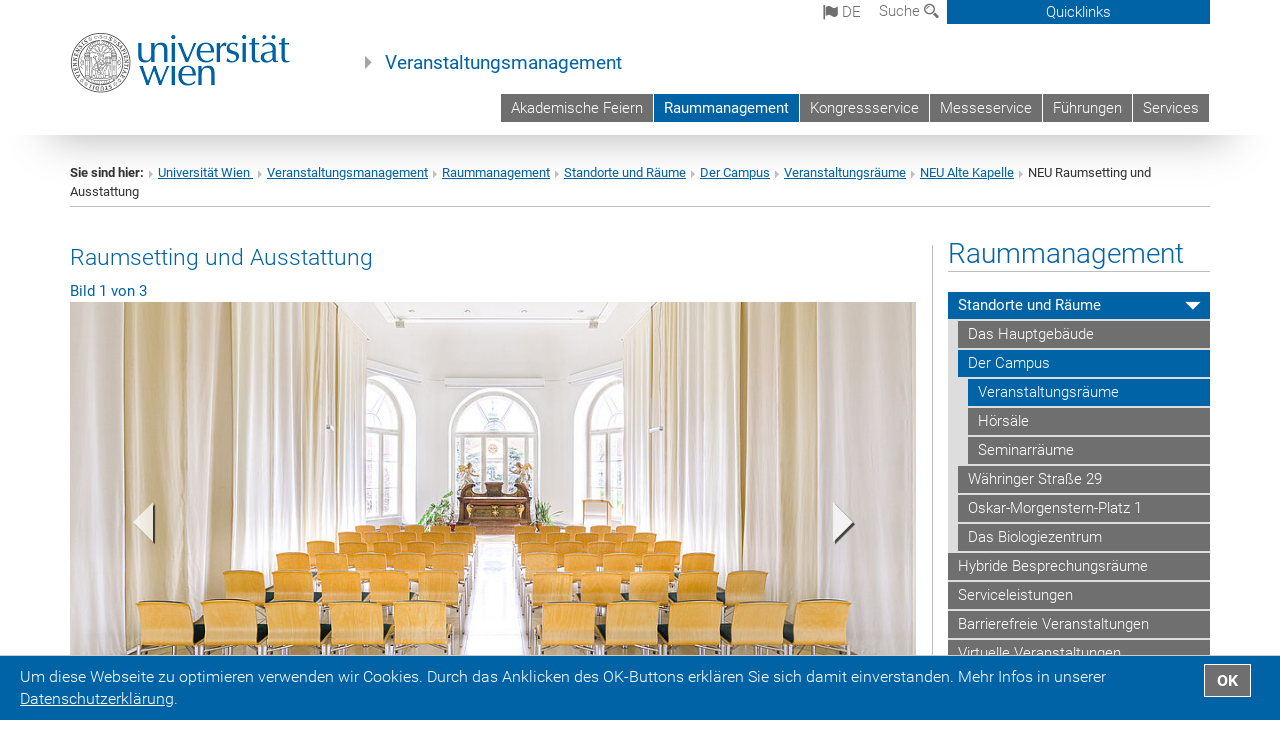

--- FILE ---
content_type: text/html; charset=utf-8
request_url: https://event.univie.ac.at/raummanagement/standorte-und-raeume/der-campus/veranstaltungsraeume/neu-alte-kapelle/neu-raumsetting-und-ausstattung/
body_size: 16217
content:
<!DOCTYPE html>
<html xmlns="http://www.w3.org/1999/xhtml" xml:lang="de" lang="de">
<head prefix="og: http://ogp.me/ns# fb: http://ogp.me/ns/fb# article: http://ogp.me/ns/article#">

<meta charset="utf-8">
<!-- 
	This website is powered by TYPO3 - inspiring people to share!
	TYPO3 is a free open source Content Management Framework initially created by Kasper Skaarhoj and licensed under GNU/GPL.
	TYPO3 is copyright 1998-2017 of Kasper Skaarhoj. Extensions are copyright of their respective owners.
	Information and contribution at http://typo3.org/
-->



<title>NEU Raumsetting und Ausstattung</title>
<meta name="generator" content="TYPO3 CMS">


<link rel="stylesheet" type="text/css" href="/typo3temp/stylesheet_b3a206eec6.css?1736368171" media="all">
<link rel="stylesheet" type="text/css" href="/typo3conf/ext/univie_news/Resources/Public/CSS/pwp.css?1615798746" media="all">
<link rel="stylesheet" type="text/css" href="/fileadmin/templates/GLOBAL/CSS/styles.css?1694002451" media="all">
<link rel="stylesheet" type="text/css" href="/fileadmin/templates/GLOBAL/ICONS/style.css?1732114024" media="all">
<link rel="stylesheet" type="text/css" href="/fileadmin/templates/GLOBAL/CSS/print.css?1580200204" media="print">
<link rel="stylesheet" type="text/css" href="/fileadmin/templates/GLOBAL/ICONS/tablesorter/tablesorter.css?1675257657" media="all">
<link rel="stylesheet" type="text/css" href="/fileadmin/templates/GLOBAL/JS/shariff/shariff-vie.css?1681381994" media="all">
<link rel="stylesheet" type="text/css" href="/fileadmin/templates/GLOBAL/CSS/video-js.min.css?1505291824" media="all">
<link rel="stylesheet" type="text/css" href="/fileadmin/templates/GLOBAL/CSS/videojs.thumbnails.css?1505291824" media="all">
<link rel="stylesheet" type="text/css" href="/fileadmin/templates/GLOBAL/EXT/powermail/pm-additional.css?1730119584" media="all">
<link rel="stylesheet" type="text/css" href="/fileadmin/templates/GLOBAL/CSS/added-accessibility.css?1740400409" media="all">
<link rel="stylesheet" type="text/css" href="/fileadmin/templates/GLOBAL/EXT/news/css/news.css?1710158386" media="all">
<link rel="stylesheet" type="text/css" href="/fileadmin/templates/GLOBAL/EXT/univie_pure/pure.css?1692264488" media="all">
<link rel="stylesheet" type="text/css" href="/typo3conf/ext/univie_phaidra/Resources/style.css?1526300968" media="all">
<link rel="stylesheet" type="text/css" href="/typo3temp/stylesheet_240b4ca893.css?1736368171" media="all">


<script src="/uploads/tx_t3jquery/jquery-2.1.x-1.10.x-1.2.x-3.0.x.js?1511251888" type="text/javascript"></script>
<script src="/fileadmin/templates/GLOBAL/JS/videoJS/video.min.js?1505291804" type="application/x-javascript"></script>
<script src="/fileadmin/templates/GLOBAL/JS/videoJS/videojs-contrib-hls.min.js?1505291804" type="application/x-javascript"></script>
<script src="/fileadmin/templates/GLOBAL/JS/videoJS/videojs.thumbnails.js?1505291804" type="application/x-javascript"></script>
<script src="/fileadmin/templates/GLOBAL/JS/videoJS/videojs.persistvolume.js?1505291804" type="application/x-javascript"></script>
<script src="/typo3temp/javascript_9a38f34785.js?1736368171" type="text/javascript"></script>


<link href="/fileadmin/templates/GLOBAL/IMG/favicon.ico" rel="shortcut icon" type="image/vnd.microsoft.icon" />
<link href="/fileadmin/templates/GLOBAL/IMG/favicon-uni.png" rel="apple-touch-icon" type="image/png" />
<link href="/fileadmin/templates/GLOBAL/IMG/favicon-uni.png" rel="shortcut icon" type="image/vnd.microsoft.icon" />

            <meta property="og:base-title" content="Veranstaltungsmanagement" />
            <meta http-equiv="X-UA-Compatible" content="IE=edge">
            <meta name="viewport" content="width=device-width, initial-scale=1">

            <!-- HTML5 shim and Respond.js IE8 support of HTML5 elements and media queries -->
            <!--[if lt IE 9]>
                <script src="https://oss.maxcdn.com/libs/html5shiv/3.7.0/html5shiv.js"></script>
                <script src="https://oss.maxcdn.com/libs/respond.js/1.4.2/respond.min.js"></script>
            <![endif]-->
            <meta name="title" content="NEU Raumsetting und Ausstattung" /><meta property="og:site-id" content="49380" /><meta property="og:title" content="NEU Raumsetting und Ausstattung" /><meta property="og:type" content="article" /><meta property="og:url" content="https://event.univie.ac.at/raummanagement/standorte-und-raeume/der-campus/veranstaltungsraeume/neu-alte-kapelle/neu-raumsetting-und-ausstattung/" /><meta name="twitter:card" content="summary_large_image" /><meta name="twitter:title" content="NEU Raumsetting und Ausstattung" /><meta name="og:type" content="article" /><meta property="og:url" content="https://event.univie.ac.at/raummanagement/standorte-und-raeume/der-campus/veranstaltungsraeume/neu-alte-kapelle/neu-raumsetting-und-ausstattung/" /><meta property="og:description" content="NEU Raumsetting und Ausstattung" /><meta name="twitter:description" content="NEU Raumsetting und Ausstattung" />
            <meta property="og:image" content="https://www.univie.ac.at/fileadmin/templates/GLOBAL/IMG/uni_logo.jpg" />
            <meta property="og:image:type" content="image/jpg" />
            <meta property="og:image:width" content="1200" />
            <meta property="og:image:height" content="630" />
            <meta name="twitter:site" content="univienna" />
                <meta property="og:image" content="https://backend.univie.ac.at/fileadmin/templates/GLOBAL/IMG/uni_logo.jpg" />
                <meta property="og:image:type" content="image/jpg" />
                <meta property="og:image:width" content="1200" />
                <meta property="og:image:height" content="630" />
                <meta name="twitter:site" content="univienna" /><meta property="fb:app_id" content="1752333404993542" />
</head>
<body>

<header>
<nav aria-label="Sprungmarke zum Inhalt" class="skip">
    <a href="#mainContent" class="skip-to-content" tabindex="0" title="skip">Direkt zum Hauptinhalt gehen</a>
</nav>

<!-- ==============================================
BEGINN Small Devices
=============================================== -->
<div class="navbar-header skip"><button type="button" id="button-open-menu" class="navbar-toggle my-button" data-toggle="collapse" data-target="#menu-container-mobile" aria-haspopup="true" tabindex="0"><span class="sr-only" id="show-navigation-button-text">Menü öffnen</span><span class="icon-mainmenue" aria-hidden="true"></span></button></div>
<div class="navbar-collapse collapse hidden-md hidden-lg skip" id="menu-container-mobile">
    <div class="navbar-header">
        <button type="button" class="navbar-toggle menu-open" data-toggle="collapse" data-target="#menu-container-mobile" aria-expanded="true">
            <span class="sr-only" id="hide-navigation-button-text">Menü schließen</span>
            <span class="icon-cancel-circle" aria-hidden="true"></span>
        </button>
    </div>
    <div class="menu-header-mobile col-sx-12 hidden-md hidden-lg">
        <a href="https://www.univie.ac.at/"><img width="220" src="/fileadmin/templates/GLOBAL/IMG/uni_logo_220.jpg" class="logo logo-single" alt="Universität Wien - Startseite"  data-rjs="3"></a>
    </div>
    <nav aria-label="Hauptnavigation" class="navbar navbar-uni-mobile hidden-md hidden-lg"><ul class="nav navbar-nav navbar-right"><li class="dropdown dropdown-mobile"><a href="/akademische-feiern/" target="_self" class="link-text">Akademische Feiern</a><a data-toggle="dropdown" href="" class="toggle-icon" role="button" aria-label="Menü öffnen"><span class="icon-navi-close"><span class="sr-only">Menü öffnen</span>&nbsp;</span></a><ul class="dropdown-menu level2"><li class="level2"><a href="/akademische-feiern/akademische-abschlussfeiern/" target="_self" class="level2">Akademische Abschlussfeiern</a></li><li class="level2"><a href="/akademische-feiern/postgraduate-abschlussfeiern/" target="_self" class="level2">PostGraduate Abschlussfeiern</a></li><li class="level2"><a href="/akademische-feiern/ehrungen-und-auszeichnungen/" target="_self" class="level2">Ehrungen und Auszeichnungen</a></li></ul></li><li class="dropdown dropdown-mobile act"><a href="/raummanagement/" target="_self" class="link-text act">Raummanagement</a><a data-toggle="dropdown" href="" class="toggle-icon act" role="button" aria-label="Menü öffnen"><span class="icon-navi-open"><span class="sr-only">Menü schließen</span>&nbsp;</span></a><ul class="dropdown-menu level2"><li class="level2 act"><a href="/raummanagement/standorte-und-raeume/" target="_self" class="level2 act">Standorte und Räume</a><ul class="level3"><li class="level3"><a href="/raummanagement/standorte-und-raeume/das-hauptgebaeude/" target="_self" class="level3">Das Hauptgebäude</a></li><li class="level3 act"><a href="/raummanagement/standorte-und-raeume/der-campus/" target="_self" class="level3 act">Der Campus</a><ul class="level4"><li class="level4 act"><a href="/raummanagement/standorte-und-raeume/der-campus/veranstaltungsraeume/" target="_self" class="level4 act">Veranstaltungsräume</a></li><li class="level4"><a href="/raummanagement/standorte-und-raeume/der-campus/hoersaele/" target="_self" class="level4">Hörsäle</a></li><li class="level4"><a href="/raummanagement/standorte-und-raeume/der-campus/seminarraeume/" target="_self" class="level4">Seminarräume</a></li></ul></li><li class="level3"><a href="/raummanagement/standorte-und-raeume/waehringer-strasse-29/" target="_self" class="level3">Währinger Straße 29</a></li><li class="level3"><a href="/raummanagement/standorte-und-raeume/oskar-morgenstern-platz-1/" target="_self" class="level3">Oskar-Morgenstern-Platz 1</a></li><li class="level3"><a href="/raummanagement/standorte-und-raeume/das-biologiezentrum/" target="_self" class="level3">Das Biologiezentrum</a></li></ul></li><li class="level2"><a href="/raummanagement/hybride-besprechungsraeume/" target="_self" class="level2">Hybride Besprechungsräume</a></li><li class="level2"><a href="/raummanagement/serviceleistungen/" target="_self" class="level2">Serviceleistungen</a></li><li class="level2"><a href="/raummanagement/barrierefreie-veranstaltungen/" target="_self" class="level2">Barrierefreie Veranstaltungen</a></li><li class="level2"><a href="/raummanagement/virtuelle-veranstaltungen/" target="_self" class="level2">Virtuelle Veranstaltungen</a></li><li class="level2"><a href="/raummanagement/step-by-step-event-organisation/" target="_self" class="level2">Step-by-Step Event Organisation</a></li><li class="level2"><a href="/raummanagement/frequently-asked-questions/" target="_self" class="level2">Frequently Asked Questions</a></li><li class="level2"><a href="/raummanagement/preisanfragen/" target="_self" class="level2">Preisanfragen</a></li></ul></li><li class="dropdown dropdown-mobile"><a href="/kongressservice/" target="_self" class="link-text">Kongressservice</a><a data-toggle="dropdown" href="" class="toggle-icon" role="button" aria-label="Menü öffnen"><span class="icon-navi-close"><span class="sr-only">Menü öffnen</span>&nbsp;</span></a><ul class="dropdown-menu level2"><li class="level2"><a href="/kongressservice/kongress-website/" target="_self" class="level2">Kongress-Website</a></li><li class="level2"><a href="/kongressservice/abstract-handling/" target="_self" class="level2">Abstract-Handling</a></li><li class="level2"><a href="/kongressservice/teilnehmerinnen-verwaltung-registratur/" target="_self" class="level2">Teilnehmer*innen-Verwaltung / Registratur</a></li><li class="level2"><a href="/kongressservice/konferenzmaterialien/" target="_self" class="level2">Konferenzmaterialien</a></li><li class="level2"><a href="/kongressservice/hotel-firmenvereinbarungen-hotelkontingent-verwaltung/" target="_self" class="level2">Hotel Firmenvereinbarungen / Hotelkontingent-Verwaltung</a></li><li class="level2"><a href="/kongressservice/kongresspersonal/" target="_self" class="level2">Kongresspersonal</a></li><li class="level2"><a href="/kongressservice/reisestornoversicherung/" target="_self" class="level2">Reisestornoversicherung</a></li><li class="level2"><a href="/kongressservice/nachhaltige-veranstaltungen/" target="_self" class="level2">Nachhaltige Veranstaltungen</a></li><li class="level2"><a href="/kongressservice/faqs/" target="_self" class="level2">FAQs</a></li><li class="level2"><a href="/kongressservice/anfrage-senden/" target="_self" class="level2">Anfrage senden</a></li><li class="level2"><a href="/kongressservice/kongressservice-team/" target="_self" class="level2">Kongressservice-Team</a></li></ul></li><li class="dropdown dropdown-mobile"><a href="/messeservice/" target="_self" class="link-text">Messeservice</a><a data-toggle="dropdown" href="" class="toggle-icon" role="button" aria-label="Menü öffnen"><span class="icon-navi-close"><span class="sr-only">Menü öffnen</span>&nbsp;</span></a><ul class="dropdown-menu level2"><li class="level2"><a href="/messeservice/messeservice/" target="_self" class="level2">Messeservice</a></li><li class="level2"><a href="/messeservice/messeausstattung/" target="_self" class="level2">Messeausstattung</a></li><li class="level2"><a href="/messeservice/nachhaltige-messen-und-fachausstellungen/" target="_self" class="level2">Nachhaltige Messen und Fachausstellungen</a></li><li class="level2"><a href="/messeservice/fachaussteller-handling/" target="_self" class="level2">Fachaussteller Handling</a></li></ul></li><li class="dropdown dropdown-mobile"><a href="/fuehrungen/" target="_self" class="link-text">Führungen</a><a data-toggle="dropdown" href="" class="toggle-icon" role="button" aria-label="Menü öffnen"><span class="icon-navi-close"><span class="sr-only">Menü öffnen</span>&nbsp;</span></a><ul class="dropdown-menu level2"><li class="level2"><a href="/fuehrungen/bereit-fuer-eine-entdeckungsreise/" target="_self" class="level2">Bereit für eine Entdeckungsreise?</a></li></ul></li><li class="dropdown dropdown-mobile"><a href="/services/" target="_self" class="link-text">Services</a><a data-toggle="dropdown" href="" class="toggle-icon" role="button" aria-label="Menü öffnen"><span class="icon-navi-close"><span class="sr-only">Menü öffnen</span>&nbsp;</span></a><ul class="dropdown-menu level2"><li class="level2"><a href="/services/team/" target="_self" class="level2">Team</a></li><li class="level2"><a href="/services/anfahrt/" target="_self" class="level2">Anfahrt</a></li><li class="level2"><a href="/services/kontaktaufnahme/" target="_self" class="level2">Kontaktaufnahme</a></li><li class="level2"><a href="/services/downloads-und-formulare/" target="_self" class="level2">Downloads und Formulare</a></li><li class="level2"><a href="/services/faq/" target="_self" class="level2">FAQ</a></li><li class="level2"><a href="/services/fotoshootings-und-drehgenehmigungen/" target="_self" class="level2">Fotoshootings und Drehgenehmigungen</a></li><li class="level2"><a href="/services/foerderungen/" target="_self" class="level2">Förderungen</a></li><li class="level2"><a href="/services/externe-anbieterinnen/" target="_self" class="level2">Externe Anbieter*innen</a></li><li class="level2"><a href="/services/werbung-an-der-universitaet-wien/" target="_self" class="level2">Werbung an der Universität Wien</a></li><li class="level2"><a href="http://kalender.univie.ac.at" target="_blank" class="level2">Veranstaltungskalender</a></li><li class="level2"><a href="/services/nachhaltigkeit-im-veranstaltungsbereich/" target="_self" class="level2">Nachhaltigkeit im Veranstaltungsbereich</a></li></ul></li></ul></nav>
</div>

<div id="quicklinks-top-mobile" class="quicklinks-btn-mobile top-row hidden-md hidden-lg skip">
    <a class="quicklinks-open open" data-top-id="" data-top-show="true" href="#" aria-label="Quicklinks öffnen oder schließen"><span class="icon-cancel-circle" aria-hidden="true"></span></a>
    <nav aria-label="Quicklinks"><div class="quicklinks-mobile-menu"><div class="panel panel-uni-quicklinks"><div class="panel-heading active"><a href="#quicklinks9631" target="_self" data-toggle="collapse" data-parent="#quicklinks-top-mobile" class="">Informationen für ...<span class="pull-right icon-navi-open"><span class="sr-only">Menü schließen</span></span></a></div><div id="quicklinks9631" class="panel-collapse collapse in quicklinks-panel"><div class="panel-body"><ul class="indent"><li><a href="http://studieren.univie.ac.at" target="_blank">Studieninteressierte&nbsp;<span class="sr-only">Externer Link</span><span class="icon-extern"></span></a></li><li><a href="http://studieren.univie.ac.at" target="_blank">Studierende&nbsp;<span class="sr-only">Externer Link</span><span class="icon-extern"></span></a></li><li><a href="http://forschungsservice.univie.ac.at/" target="_blank">Forschende&nbsp;<span class="sr-only">Externer Link</span><span class="icon-extern"></span></a></li><li><a href="http://www.postgraduatecenter.at/?l=0" target="_blank">Weiterbildung&nbsp;<span class="sr-only">Externer Link</span><span class="icon-extern"></span></a></li><li><a href="http://www.alumni.ac.at/?l=0" target="_blank">Alumni&nbsp;<span class="sr-only">Externer Link</span><span class="icon-extern"></span></a></li></ul></div></div></div><div class="panel panel-uni-quicklinks"><div class="panel-heading active"><a href="#quicklinks36" target="_self" data-toggle="collapse" data-parent="#quicklinks-top-mobile" class="">Meistgesuchte Services ...<span class="pull-right icon-navi-open"><span class="sr-only">Menü schließen</span></span></a></div><div id="quicklinks36" class="panel-collapse collapse in quicklinks-panel"><div class="panel-body"><ul class="indent"><li><a href="http://studieren.univie.ac.at/" target="_blank"><span class="icon-quick-studienpoint"></span>&nbsp;&nbsp;Studieren an der Universität Wien&nbsp;<span class="sr-only">Externer Link</span><span class="icon-extern"></span></a></li><li><a href="http://ufind.univie.ac.at/de/search.html" target="_blank"><span class="icon-quick-lesung"></span>&nbsp;&nbsp;u:find Vorlesungs-/Personensuche&nbsp;<span class="sr-only">Externer Link</span><span class="icon-extern"></span></a></li><li><a href="http://uspace.univie.ac.at" target="_blank"><span class="icon-quick-univis"></span>&nbsp;&nbsp;u:space&nbsp;<span class="sr-only">Externer Link</span><span class="icon-extern"></span></a></li><li><a href="http://bibliothek.univie.ac.at/?r=0" target="_blank"><span class="icon-quick-biblio"></span>&nbsp;&nbsp;Bibliothek&nbsp;<span class="sr-only">Externer Link</span><span class="icon-extern"></span></a></li><li><a href="http://moodle.univie.ac.at/?r=0" target="_blank"><span class="icon-quick-lesung"></span>&nbsp;&nbsp;Moodle (E-Learning)&nbsp;<span class="sr-only">Externer Link</span><span class="icon-extern"></span></a></li><li><a href="http://urise.univie.ac.at/" target="_blank"><span class="icon-quick-lesung"></span>&nbsp;&nbsp;u:rise - Professional & Career Development&nbsp;<span class="sr-only">Externer Link</span><span class="icon-extern"></span></a></li><li><a href="http://www.univie.ac.at/ueber-uns/leitung-organisation/fakultaeten-zentren/" target="_blank"><span class="icon-quick-fakultaeten"></span>&nbsp;&nbsp;Fakultäten & Zentren&nbsp;<span class="sr-only">Externer Link</span><span class="icon-extern"></span></a></li><li><a href="http://zid.univie.ac.at/webmail/" target="_blank"><span class="icon-quick-webmail"></span>&nbsp;&nbsp;Webmail&nbsp;<span class="sr-only">Externer Link</span><span class="icon-extern"></span></a></li><li><a href="http://wiki.univie.ac.at/" target="_blank"><span class="icon-quick-intranet"></span>&nbsp;&nbsp;Intranet für Mitarbeiter*innen&nbsp;<span class="sr-only">Externer Link</span><span class="icon-extern"></span></a></li><li><a href="http://www.univie.ac.at/ueber-uns/weitere-informationen/kontakt-services-von-a-z/" target="_blank"><span class="icon-quick-kontakt"></span>&nbsp;&nbsp;Kontakt & Services von A-Z&nbsp;<span class="sr-only">Externer Link</span><span class="icon-extern"></span></a></li></ul></div></div></div></div></nav>
</div>

<div class="navbar hidden-md hidden-lg skip" id="top-row-mobile">
    <div class="container-mobile" id="nav-container-mobile">
        <div class="top-row-shadow">
            <div class="row">
                <div class="col-md-12 toprow-mobile">
                    <div class="navbar navbar-top navbar-top-mobile hidden-md hidden-lg">
                        <ul class="nav-pills-top-mobile">
                                
<li class="dropdown">
    <a class="dropdown-toggle" data-toggle="dropdown" href="#">de <span class="icon-sprache"></span></a>
    <label id="langmenu1" class="hidden-label">Sprachwahl</label>

    <ul class="dropdown-menu-lang dropdown-menu" role="menu" aria-labelledby="langmenu1">

    
        <li role="menuitem">
            <a href="/en/venue-management/locations-and-rooms/the-campus/event-rooms/old-chapel-alte-kapelle/room-layout-and-facilities/" class="linked-language">English</a>
        </li>
    
    </ul>

</li>

                            <li class="search-mobile">
                                <a data-top-id="search-top-mobile" id="show-search-button" data-top-show="true" href="#"><span class="sr-only" id="show-search-button-text">Suchformular öffnen</span><span class="sr-only" id="hide-search-button-text" style="display:none;">Suchformular schließen</span><span class="icon-lupe" aria-hidden="true"></span></a>
                            </li>
                            <li class="quicklinks-btn-mobile">
                                <a data-top-id="quicklinks-top-mobile" data-top-show="true" href="#">Quicklinks</a>
                            </li>
                        </ul>
                    </div>
                    <div id="search-top-mobile">
                        <ul class="nav nav-tabs-search">
                            <li class="active"><a href="#" data-toggle="tab">Webseiten</a></li>
                            <li id="search_staff_mobile"><a data-toggle="tab" href="#">Personensuche</a></li>
                        </ul>
                        <div class="input-group">
                            <label for="search-mobile">Suche</label>
                            <form id="mobilesearchform" action="/suche/?no_cache=1" method="GET">
                                <input type="text" class="form-control-search" id="search-mobile" name="q" placeholder="Suchbegriff" aria-label="Suchbegriff">
                            </form>
                            <span class="input-group-addon-search"><span class="icon-lupe"></span></span>
                        </div>
                    </div>
                </div>
                <div class="col-xs-12">
                    <div class="header-container-mobile col-md-12">
                        <div class="logo-container">
                            <a href="https://www.univie.ac.at/"><img width="220" src="/fileadmin/templates/GLOBAL/IMG/uni_logo_220.jpg" class="logo logo-single" alt="Universität Wien - Startseite"  data-rjs="3"></a>
                        </div>
                         <nav aria-label="Topnavigation" class="navbar navbar-uni hidden-xs hidden-sm"><ul class="nav navbar-nav navbar-right"><li><a href="/akademische-feiern/" target="_self">Akademische Feiern</a></li><li class="active"><a href="/raummanagement/" target="_self">Raummanagement</a></li><li><a href="/kongressservice/" target="_self">Kongressservice</a></li><li><a href="/messeservice/" target="_self">Messeservice</a></li><li><a href="/fuehrungen/" target="_self">Führungen</a></li><li><a href="/services/" target="_self">Services</a></li></ul></nav>
                    </div>
                </div>
                <div class="col-xs-12">
                        <div class="header-text-container-mobile col-md-12">
                            <span class="header-text"><a href="/" target="_self">Veranstaltungsmanagement</a></span>
                        </div>
                </div>
            </div>
        </div>
    </div>
</div>
<!-- ==============================================
END Small Devices
=============================================== -->

<!-- ==============================================
BEGINN DESKTOP
=============================================== -->
<style>
.navbar-top {
    display: grid;
    grid-template-rows: auto;
    justify-items: end;
}
#quicklinks-top {
    grid-row-start: 1;
    grid-row-end: 1;
    width: 100%;
}
ul.nav-pills-top {
    grid-row-start: 2;
    grid-row-end:2;
}

.form-holder{
    display: flex;
    justify-content: space-between;
    align-content: space-evenly;
    //align-items: center;
}

.form-holder label{
    display: inline-block;
    padding: 0.2em;
    background-color: #0063a6;
    color:white;
    flex-grow: 1;
}
.radio-holder {
    padding: 0.4em 0 0 0.4em;
    background-color: #0063a6;
    flex-grow: 1;
}
.radio-holder:has(input[type="radio"]:checked) {
    background-color:white;
    font-weight: 300;
}
.radio-holder.active {
    background-color:white;
    font-weight: 300;
}

input[type="radio"]:checked, input[type="radio"]:checked + label {
    background-color:white;
    color: #0063a6;
}
input#search:focus {
    border:2px solid rgba(242, 242, 242, 0.6);
    box-shadow: inset 0 1px 1px rgba(0, 0, 0, 0.075), 0 0 8px rgba(242, 242, 242, 0.6);
}
.dropdown-menu-search {
    width: 336px;
    margin-top: 5px;
}
#quicklinks-top{
    padding:0;
    background:white;
}
.ql-container{
    width: 100vw;
    position: relative;
    left: 50%;
    right: 50%;
    margin-left: -50vw;
    margin-right: -50vw;
    background: #1a74b0 url(/fileadmin/templates/GLOBAL/IMG/quicklinksbackground.png?1535542505) no-repeat;
    padding-top: 25px;
}
</style>
<!-- IMPORTANT:
lib.quicklinks.wrap = <nav aria-label="{LLL:fileadmin/templates/GLOBAL/locallang.xml:quicklinks}"><div class="row">|</div></nav>
-->
<div class="navbar-fixed-top hidden-sm hidden-xs skip" id="top-row">

    <div class="container" id="nav-container">
        <div class="top-row-shadow">
            <div class="row">
                <div class="col-md-12 header-logo-container">
                    <!-- BEGINN Language, Search, Quicklinks -->
                    <div class="navbar navbar-top">
                        <ul class="nav-pills-top navbar-right">
                            <!-- Language -->
                            <li class="dropdown langmenu">
                                
    <a class="dropdown-toggle" data-toggle="dropdown" href="#"><span class="icon-sprache"></span> de</a>
    <label id="langmenu2" class="hidden-label">Sprachwahl</label>
    <ul class="dropdown-menu-lang dropdown-menu-left desktop dropdown-menu" role="menu" aria-labelledby="langmenu2">

    
        <li role="menuitem">
            <a href="/en/venue-management/locations-and-rooms/the-campus/event-rooms/old-chapel-alte-kapelle/room-layout-and-facilities/" class="linked-language">English</a>
        </li>
    
    </ul>

                            </li>
                            <!-- Search -->
                            <li class="dropdown">
                                <button type="button" data-toggle="dropdown" class="dropdown-toggle" id="open-search">Suche <span class="icon-lupe"></span></button>
                                <div class="dropdown-menu dropdown-menu-left dropdown-menu-search">
                                    <div class="">
                                        <!--<label for="search">Suche</label>-->
                                        <form id="searchform" class="" action="/suche/?no_cache=1" method="GET">
                                            <div class="form-holder ">
                                                <div class="radio-holder active">
                                                    <input type="radio" id="search-web" value="search-web" name="chooseSearch" checked>
                                                    <label for="search-web" id="label-web">Webseiten</label>
                                                </div>
                                                <div class="radio-holder">
                                                    <input type="radio" id="search-staff" value="search-staff" name="chooseSearch">
                                                    <label for="search-staff" id="label-staff">Personensuche</label>
                                                </div>
                                            </div>
                                            <div class="form-holder">
                                                <input type="text" class="form-control-search" id="search" name="q" placeholder="Suchbegriff" aria-label="Suchbegriff">
                                                <button id="submit" type="submit" onclick="$('#searchform').submit();"><span class="sr-only">Suche starten</span><span class="icon-lupe"></span></button>
                                            </div>
                                        </form>
                                    </div>
                                </div>
                            </li>
                            <!-- Quicklinks -->
                            <li class="dropdown quicklinks-btn">
                                <a data-top-id="quicklinks-top" data-top-show="true" data-toggle="dropdown" href="#">Quicklinks</a>
                            </li>
                        </ul>
                        <!-- BEGINN Quicklinkscontainer -->
                        <div id="quicklinks-top" class="dropdown-toggle">
                            <div class="ql-container">
                                <div class="container">
                                    <nav aria-label="Quicklinks"><div class="row"><div class="col-md-4 col-md-offset-4"><h3 class="top-row-header">Informationen für ...</h3><ul><li><a href="http://studieren.univie.ac.at" target="_blank">Studieninteressierte&nbsp;<span class="sr-only">Externer Link</span><span class="icon-extern"></span></a></li><li><a href="http://studieren.univie.ac.at" target="_blank">Studierende&nbsp;<span class="sr-only">Externer Link</span><span class="icon-extern"></span></a></li><li><a href="http://forschungsservice.univie.ac.at/" target="_blank">Forschende&nbsp;<span class="sr-only">Externer Link</span><span class="icon-extern"></span></a></li><li><a href="http://www.postgraduatecenter.at/?l=0" target="_blank">Weiterbildung&nbsp;<span class="sr-only">Externer Link</span><span class="icon-extern"></span></a></li><li><a href="http://www.alumni.ac.at/?l=0" target="_blank">Alumni&nbsp;<span class="sr-only">Externer Link</span><span class="icon-extern"></span></a></li></ul></div><div class="col-md-4"><h3 class="top-row-header">Meistgesuchte Services ...</h3><ul><li><a href="http://studieren.univie.ac.at/" target="_blank"><span class="icon-quick-studienpoint"></span>&nbsp;&nbsp;Studieren an der Universität Wien&nbsp;<span class="sr-only">Externer Link</span><span class="icon-extern"></span></a></li><li><a href="http://ufind.univie.ac.at/de/search.html" target="_blank"><span class="icon-quick-lesung"></span>&nbsp;&nbsp;u:find Vorlesungs-/Personensuche&nbsp;<span class="sr-only">Externer Link</span><span class="icon-extern"></span></a></li><li><a href="http://uspace.univie.ac.at" target="_blank"><span class="icon-quick-univis"></span>&nbsp;&nbsp;u:space&nbsp;<span class="sr-only">Externer Link</span><span class="icon-extern"></span></a></li><li><a href="http://bibliothek.univie.ac.at/?r=0" target="_blank"><span class="icon-quick-biblio"></span>&nbsp;&nbsp;Bibliothek&nbsp;<span class="sr-only">Externer Link</span><span class="icon-extern"></span></a></li><li><a href="http://moodle.univie.ac.at/?r=0" target="_blank"><span class="icon-quick-lesung"></span>&nbsp;&nbsp;Moodle (E-Learning)&nbsp;<span class="sr-only">Externer Link</span><span class="icon-extern"></span></a></li><li><a href="http://urise.univie.ac.at/" target="_blank"><span class="icon-quick-lesung"></span>&nbsp;&nbsp;u:rise - Professional & Career Development&nbsp;<span class="sr-only">Externer Link</span><span class="icon-extern"></span></a></li><li><a href="http://www.univie.ac.at/ueber-uns/leitung-organisation/fakultaeten-zentren/" target="_blank"><span class="icon-quick-fakultaeten"></span>&nbsp;&nbsp;Fakultäten & Zentren&nbsp;<span class="sr-only">Externer Link</span><span class="icon-extern"></span></a></li><li><a href="http://zid.univie.ac.at/webmail/" target="_blank"><span class="icon-quick-webmail"></span>&nbsp;&nbsp;Webmail&nbsp;<span class="sr-only">Externer Link</span><span class="icon-extern"></span></a></li><li><a href="http://wiki.univie.ac.at/" target="_blank"><span class="icon-quick-intranet"></span>&nbsp;&nbsp;Intranet für Mitarbeiter*innen&nbsp;<span class="sr-only">Externer Link</span><span class="icon-extern"></span></a></li><li><a href="http://www.univie.ac.at/ueber-uns/weitere-informationen/kontakt-services-von-a-z/" target="_blank"><span class="icon-quick-kontakt"></span>&nbsp;&nbsp;Kontakt & Services von A-Z&nbsp;<span class="sr-only">Externer Link</span><span class="icon-extern"></span></a></li></ul></div></div></nav>
                                </div>
                            </div>
                        </div>
                        <!-- END Quicklinkscontainer -->
                    </div>
                    <!-- END Language, Search, Quicklinks -->

                    <!-- Logo, Title -->
                    <div class="logo-container">
                        <a href="https://www.univie.ac.at/"><img width="220" src="/fileadmin/templates/GLOBAL/IMG/uni_logo_220.jpg" class="logo logo-single" alt="Universität Wien - Startseite"  data-rjs="3"></a>
                        <span class="header-text"><a href="/" target="_self">Veranstaltungsmanagement</a></span>
                    </div>
                    <!-- Logo, Title -->

                    <!-- HMenu -->
                    <div class="hmenu">
                        <nav aria-label="Topnavigation" class="navbar navbar-uni hidden-xs hidden-sm"><ul class="nav navbar-nav navbar-right"><li><a href="/akademische-feiern/" target="_self">Akademische Feiern</a></li><li class="active"><a href="/raummanagement/" target="_self">Raummanagement</a></li><li><a href="/kongressservice/" target="_self">Kongressservice</a></li><li><a href="/messeservice/" target="_self">Messeservice</a></li><li><a href="/fuehrungen/" target="_self">Führungen</a></li><li><a href="/services/" target="_self">Services</a></li></ul></nav>
                    </div>
                    <!-- HMenu -->

                </div>
            </div>
        </div>
    </div>
</div>
<!-- ==============================================
END DESKTOP
=============================================== -->

</header>


    <!-- Standard -->
    <div class="container">
        <div class="breadcrumb-page-container">
            <div class="row">
                <div class="col-md-12">
                    <nav aria-label="Pfadnavigation"><ul class="breadcrumb-page"><li><strong>Sie sind hier:</strong></li><li class="meta-breadcrumb"><a href="http://www.univie.ac.at/" target="_blank">Universität Wien </a></li><li class="meta-breadcrumb"><a href="/" target="_self">Veranstaltungsmanagement</a></li><li><a href="/raummanagement/" target="_self" title="Raummanagement">Raummanagement</a></li><li><a href="/raummanagement/standorte-und-raeume/" target="_self" title="Standorte und Räume">Standorte und Räume</a></li><li><a href="/raummanagement/standorte-und-raeume/der-campus/" target="_self" title="Der Campus">Der Campus</a></li><li><a href="/raummanagement/standorte-und-raeume/der-campus/veranstaltungsraeume/" target="_self" title="Veranstaltungsräume">Veranstaltungsräume</a></li><li><a href="/raummanagement/standorte-und-raeume/der-campus/veranstaltungsraeume/neu-alte-kapelle/" target="_self" title="NEU Alte Kapelle">NEU Alte Kapelle</a></li><li aria-current="page">NEU Raumsetting und Ausstattung</li></ul></nav>
                    <hr class="breadcrumb-page hidden-md hidden-lg">
                </div>
            </div>
            <hr class="breadcrumb-page hidden-xs hidden-sm">
        </div>

        <div class="row">
            <div class="col-md-9 content right-border" id="innerContent">
                <main id="mainContent" class="main-content main">
                    <div class="main">
                     
	<!--  CONTENT ELEMENT, uid:130211/header [begin] -->
		<div id="c130211" class="csc-default"><h3>Raumsetting und Ausstattung</h3></div>
	<!--  CONTENT ELEMENT, uid:130211/header [end] -->
		
	<!--  CONTENT ELEMENT, uid:130319/dce_dceuid3 [begin] -->
		<div id="c130319" class="csc-default"><div class="tx-dce-pi1">
	
<div class="content-element-margin-zero">
    <div class="row">
        <div class="col-md-12">
            


            <div id="carousel-example-generic-130319" class="carousel slide carousel2" data-ride="carousel" data-interval="false">
                <div class="row">
                    <div class="col-xs-12">
                        <div class="picture-index">
                            Bild <span class="picture-index-current">1</span> von <span class="picture-index-count">1</span>
                        </div>
                    </div>
                </div>
                <div class="row">
                    <div class="col-xs-12">
                        <div class="carousel-inner">
                            
                                
                                        <div class="item active">
                                    
                                <figure class="image-container">
	
		<img src="/fileadmin/_processed_/csm_Bildergalerie_UC_Alte_Kapelle_Bild_01_57e42d6a8a.jpg" class="img-responsive" title="" alt="" />
	
	
		<figcaption class="caption"><p>Theaterbestuhlung für 60 Personen (Standardbestuhlung) © Universität Wien</p></figcaption>
	
</figure>

                                        </div>
                            
                                
                                        <div class="item">
                                    
                                <figure class="image-container">
	
		<img src="/fileadmin/_processed_/csm_Bildergalerie_Campus__Alte_Kapelle_Bild_07_409d1fe9a9.jpg" class="img-responsive" title="" alt="" />
	
	
		<figcaption class="caption"><p>Hinterer Raumbereich für Kaffeepausen oder Registratur © Universität Wien</p></figcaption>
	
</figure>

                                        </div>
                            
                                
                                        <div class="item">
                                    
                                <figure class="image-container">
	
		<img src="/fileadmin/_processed_/csm_Bildergalerie_078_UC_Alte_Kapelle_Bild_02_d4bfcc1a2c.jpg" class="img-responsive" title="" alt="" />
	
	
		<figcaption class="caption"><p>Vorderer Raumbereich mit historischem Altar © Universität Wien</p></figcaption>
	
</figure>

                                        </div>
                            
                        </div>
                    </div>
                    <a href="#carousel-example-generic-130319" class="left-uni-control carousel-control" role="button" data-slide="prev"><span class="sr-only">Voriges Bild</span><span class="glyphicon glyphicon-chevron-left icon-left"></span></a>
                    <a href="#carousel-example-generic-130319" class="right-uni-control carousel-control" role="button" data-slide="next"><span class="sr-only">Nächstes Bild</span><span class="glyphicon glyphicon-chevron-right icon-right"></span></a>
                </div>
            </div>
        </div>
    </div>
</div>

</div></div>
	<!--  CONTENT ELEMENT, uid:130319/dce_dceuid3 [end] -->
		
	<!--  CONTENT ELEMENT, uid:130320/dce_dceuid1 [begin] -->
		<div id="c130320" class="csc-default"><div class="tx-dce-pi1">
	
<!--Replace deactivated field.contentWidth with contentWidth-->

	
	
	
	
	
	
	
		<div class="content-element-margin">
			<div class="row">
				<div class="col-md-12">
					
						


					
					<p>Das Standardraumsetting der Alten Kapelle ist eine Theaterbestuhlung für 60 Personen. Auf Wunsch können wir zudem weitere Bestuhlungsvarianten anbieten. Möglich sind unter anderem eine Parlamentbestuhlung, eine U-Form oder ein Karree. </p>
<p>Im vorderen Bereich des Veranstaltungsraumes befindet sich der dekorative Altar der ehemaligen Kapelle, der wenn gewünscht, durch die Leinwand größtenteils verdeckt werden kann. Der helle Veranstaltungsraum mit ausgezeichneten Blick über das Campusgelände ist elektronisch verdunkelbar.</p>
<p>Für die TeilnehmerInnenregistrierung oder für Kaffeepausen und kleine Caterings gibt es im hinteren Bereich des Raums ausreichend Platz und einige Tische, die wir dafür vorbereiten können. Leider ist der im 1. Stock liegende Raum nur über eine Treppe und nicht per Lift zu erreichen.</p>
				</div>
			</div>
			<div class="row">
				
			</div>
		</div>
	


</div></div>
	<!--  CONTENT ELEMENT, uid:130320/dce_dceuid1 [end] -->
		
	<!--  CONTENT ELEMENT, uid:172894/gridelements_pi1 [begin] -->
		<div id="c172894" class="csc-default"><div class="row"><div class="col-sm-4">
	<!--  CONTENT ELEMENT, uid:172893/dce_dceuid1 [begin] -->
		<div id="c172893" class="csc-default"><div class="tx-dce-pi1">
	
<!--Replace deactivated field.contentWidth with contentWidth-->

	
	
	
	
	
	
		<div class="content-element-margin">
			<div class="row">
				<div class="col-md-12">
					
						


					
				</div>
				
					
							</div>
							<div class="row">
						
					<div class="col-sm-12">
						
								<figure class="image-container">
	<p><a href="/fileadmin/user_upload/d_event/Dokumente/Raummanagement/PLAENE_NEU/Plaene_Campus/Veranstaltungsraeume/Alte_Kapelle/Bestuhlungsplaene/03_Alte_Kapelle.pdf"><img src="/fileadmin/_processed_/csm_touristische_service_11573cfdb9.png" class="img-responsive" title="" alt="" /></a></p>
	
</figure>

							
					</div>
				
			</div>
			<div class="row">
				<div class="col-md-12">
					<p class="align-center"><a href="/fileadmin/user_upload/d_event/Dokumente/Raummanagement/PLAENE_NEU/Plaene_Campus/Veranstaltungsraeume/Alte_Kapelle/Bestuhlungsplaene/03_Alte_Kapelle.pdf" class="download">Bestuhlungsplan (Standardsetting)</a></p>
				</div>
			</div>
		</div>
	
	


</div></div>
	<!--  CONTENT ELEMENT, uid:172893/dce_dceuid1 [end] -->
		</div><div class="col-sm-4"></div><div class="col-sm-4"></div></div></div>
	<!--  CONTENT ELEMENT, uid:172894/gridelements_pi1 [end] -->
		
                     
                     </div>
                </main>
            </div>
            <div class="col-md-3 sidebar content-element-margin">
                <nav aria-label="Subnavigation"><div class="vertical-nav hidden-xs hidden-sm"><h2 class="underline"><a href="/raummanagement/" target="_self" class="level0 act">Raummanagement</a></h2><ul><li class="act"><a href="/raummanagement/standorte-und-raeume/" target="_self" class="level1 act">Standorte und Räume</a><ul><li><a href="/raummanagement/standorte-und-raeume/das-hauptgebaeude/" target="_self" class="level2">Das Hauptgebäude</a></li><li class="act"><a href="/raummanagement/standorte-und-raeume/der-campus/" target="_self" class="level2 act">Der Campus</a><ul><li><a href="/raummanagement/standorte-und-raeume/der-campus/veranstaltungsraeume/" target="_self" class="level3 act">Veranstaltungsräume</a></li><li><a href="/raummanagement/standorte-und-raeume/der-campus/hoersaele/" target="_self" class="level3">Hörsäle</a></li><li><a href="/raummanagement/standorte-und-raeume/der-campus/seminarraeume/" target="_self" class="level3">Seminarräume</a></li></ul></li><li><a href="/raummanagement/standorte-und-raeume/waehringer-strasse-29/" target="_self" class="level2">Währinger Straße 29</a></li><li><a href="/raummanagement/standorte-und-raeume/oskar-morgenstern-platz-1/" target="_self" class="level2">Oskar-Morgenstern-Platz 1</a></li><li><a href="/raummanagement/standorte-und-raeume/das-biologiezentrum/" target="_self" class="level2">Das Biologiezentrum</a></li></ul></li><li><a href="/raummanagement/hybride-besprechungsraeume/" target="_self" class="level1">Hybride Besprechungsräume</a></li><li><a href="/raummanagement/serviceleistungen/" target="_self" class="level1">Serviceleistungen</a></li><li><a href="/raummanagement/barrierefreie-veranstaltungen/" target="_self" class="level1">Barrierefreie Veranstaltungen</a></li><li><a href="/raummanagement/virtuelle-veranstaltungen/" target="_self" class="level1">Virtuelle Veranstaltungen</a></li><li><a href="/raummanagement/step-by-step-event-organisation/" target="_self" class="level1">Step-by-Step Event Organisation</a></li><li><a href="/raummanagement/frequently-asked-questions/" target="_self" class="level1">Frequently Asked Questions</a></li><li><a href="/raummanagement/preisanfragen/" target="_self" class="level1">Preisanfragen</a></li></ul></div></nav>
                <aside>
                     
                     
                     
	<!--  CONTENT ELEMENT, uid:130209/dce_dceuid13 [begin] -->
		<div id="c130209" class="csc-default"><div class="tx-dce-pi1">
	
	<h2 class="underline "><span class="icon-kartenkontakte"></span> Kontakt</h2>
	
		
		<address>
			
			
				<span class="name">Raummanagement und Veranstaltungsservice</span><br />
			
			
				<span class="street">Universitätsring 1<br />
1010 Wien<br />
  </span><br />
			
			
				<abbr title="Telefon">T:</abbr> +43-1-4277-176 76<br />
			
			
			
			
				<a href="javascript:linkTo_UnCryptMailto('ocknvq,gxgpvBwpkxkg0ce0cv');">event<span>&#064;</span>univie.ac.at</a><br />
			
			
			
		</address>
		
	

</div></div>
	<!--  CONTENT ELEMENT, uid:130209/dce_dceuid13 [end] -->
		
	<!--  CONTENT ELEMENT, uid:178786/dce_dceuid1 [begin] -->
		<div id="c178786" class="csc-default"><div class="tx-dce-pi1">
	
<!--Replace deactivated field.contentWidth with contentWidth-->

	
	
	
	
	
	
		<div class="content-element-margin-zero">
			<div class="row">
				<div class="col-md-12">
					
						


					
				</div>
				
					
							</div>
							<div class="row">
						
					<div class="col-sm-12">
						
								<figure class="image-container">
	<p><a href="/services/team/" target="_self"><img src="/fileadmin/_processed_/csm_team_icon6_836a64cedc.png" class="img-responsive" title="" alt="" /></a></p>
	
</figure>

							
					</div>
				
			</div>
			<div class="row">
				<div class="col-md-12">
					
				</div>
			</div>
		</div>
	
	


</div></div>
	<!--  CONTENT ELEMENT, uid:178786/dce_dceuid1 [end] -->
		
                </aside>
            </div>
        </div>
    </div>


<footer>
    <div class="hidden-xs">
        <!--
        <div class="gray-box">
            <div class="container">
                <div class="row">
                    <div class="col-md-8 col-sm-6">
                        <div class="footer-logo-container pull-left">
                        <img width="320" src="/fileadmin/templates/GLOBAL/IMG/uni_logo.png" class="footer-logo" alt="Uni logo">
                        </div>
                    </div>
                    <div class="col-md-4 col-sm-6">
                        <ol class="footer-social pull-right v-align" style="margin-top: 45.5px;">
                          
                        </ol>
                    </div>
                </div>
            </div>
        </div>-->

        <div class="gray-box">
            <div class="container">
              <h2 class="underline">Informationen für ...</h2><div class="row"><div class="col-md-3"><div class="footer-quicklinks-list"><a href="http://studieren.univie.ac.at" target="_blank">Studieninteressierte</a></div></div><div class="col-md-3"><div class="footer-quicklinks-list"><a href="http://studieren.univie.ac.at" target="_blank">Studierende</a></div></div><div class="col-md-3"><div class="footer-quicklinks-list"><a href="http://forschungsservice.univie.ac.at/" target="_blank">Forschende</a></div></div><div class="col-md-3"><div class="footer-quicklinks-list"><a href="http://www.postgraduatecenter.at/?l=0" target="_blank">Weiterbildung</a></div></div><div class="col-md-3"><div class="footer-quicklinks-list"><a href="http://www.alumni.ac.at/?l=0" target="_blank">Alumni</a></div></div></div><h2 class="underline">Meistgesuchte Services ...</h2><div class="row"><div class="col-md-3"><div class="footer-quicklinks-list"><a href="http://studieren.univie.ac.at/" target="_blank">Studieren an der Universität Wien</a></div></div><div class="col-md-3"><div class="footer-quicklinks-list"><a href="http://ufind.univie.ac.at/de/search.html" target="_blank">u:find Vorlesungs-/Personensuche</a></div></div><div class="col-md-3"><div class="footer-quicklinks-list"><a href="http://uspace.univie.ac.at" target="_blank">u:space</a></div></div><div class="col-md-3"><div class="footer-quicklinks-list"><a href="http://bibliothek.univie.ac.at/?r=0" target="_blank">Bibliothek</a></div></div><div class="col-md-3"><div class="footer-quicklinks-list"><a href="http://moodle.univie.ac.at/?r=0" target="_blank">Moodle (E-Learning)</a></div></div><div class="col-md-3"><div class="footer-quicklinks-list"><a href="http://urise.univie.ac.at/" target="_blank">u:rise - Professional & Career Development</a></div></div><div class="col-md-3"><div class="footer-quicklinks-list"><a href="http://www.univie.ac.at/ueber-uns/leitung-organisation/fakultaeten-zentren/" target="_blank">Fakultäten & Zentren</a></div></div><div class="col-md-3"><div class="footer-quicklinks-list"><a href="http://zid.univie.ac.at/webmail/" target="_blank">Webmail</a></div></div><div class="col-md-3"><div class="footer-quicklinks-list"><a href="http://wiki.univie.ac.at/" target="_blank">Intranet für Mitarbeiter*innen</a></div></div><div class="col-md-3"><div class="footer-quicklinks-list"><a href="http://www.univie.ac.at/ueber-uns/weitere-informationen/kontakt-services-von-a-z/" target="_blank">Kontakt & Services von A-Z</a></div></div></div><div class="row footer-margin"></div>
            </div>
        </div>
        <div class="container">
            <div class="row footer-address-box">
                <div class="col-md-6">
                    <address>Universität Wien | Universitätsring 1 | 1010 Wien | <abbr title="Telefon">T</abbr> +43-1-4277-0</address>
                </div>
                <div class="col-md-6">
                    <p class="pull-right"><a href="/sitemap/" target="_self">Sitemap</a>&nbsp;|&nbsp;<wbr><a href="/impressum/" target="_self">Impressum</a>&nbsp;|&nbsp;<wbr><a href="https://www.univie.ac.at/ueber-uns/barrierefreiheit/" target="_blank" rel="noopener">Barrierefreiheit</a>&nbsp;|&nbsp;<wbr><a href="https://dsba.univie.ac.at/datenschutzerklaerung">Datenschutz&shy;erklärung</a>&nbsp;|&nbsp;<a href="javascript:window.print()">Druckversion</a></p>
                </div>
            </div>
        </div>
    </div>
    <div class="visible-xs-block">
        <div class="gray-box mobile-footer">
            <div class="container">
                <!--<div class="row">
                    <div class="col-xs-9"><a href="#"><img width="200" src="/fileadmin/templates/GLOBAL/IMG/uni_logo.png" class="footer-logo" alt="Uni logo"></a></div>
                </div>-->
                <div class="row">
                    <div class="col-xs-12">
                        <address>Universität Wien | Universitätsring 1 | 1010 Wien | <abbr title="Telefon">T</abbr> +43-1-4277-0</address>
                    </div>
                </div>
                <!--<div class="row">
                    <div class="col-xs-12">
                        <ol class="footer-social">
                            
                        </ol>
                    </div>
                </div>-->
                <div class="row">
                    <div class="col-xs-12">
                        <p><a href="/sitemap/" target="_self">Sitemap</a>&nbsp;|&nbsp;<wbr><a href="/impressum/" target="_self">Impressum</a>&nbsp;|&nbsp;<wbr><a href="https://www.univie.ac.at/ueber-uns/barrierefreiheit/" target="_blank" rel="noopener">Barrierefreiheit</a>&nbsp;|&nbsp;<wbr><a href="https://dsba.univie.ac.at/datenschutzerklaerung">Datenschutz&shy;erklärung</a>&nbsp;|&nbsp;<a href="javascript:window.print()">Druckversion</a></p>
                    </div>
                </div>
            </div>
        </div>
    </div>
    <script type="text/javascript">
      
    </script>
    <!-- Universität Wien Tag Manager -->
<script>
  var _mtm = window._mtm = window._mtm || [];
  _mtm.push({'mtm.startTime': (new Date().getTime()), 'event': 'mtm.Start'});
  (function() {
    var d=document, g=d.createElement('script'), s=d.getElementsByTagName('script')[0];
    g.async=true; g.src='https://matomo.univie.ac.at/js/container_3c9dA3xW.js'; s.parentNode.insertBefore(g,s);
  })();
</script>
<!-- End Universität Wien Tag Manager -->


   <div class="cookie-bar row">
      <div class="col-md-11 col-sm-12">Um diese Webseite zu optimieren verwenden wir Cookies. Durch das Anklicken des OK-Buttons erklären Sie sich damit einverstanden. Mehr Infos in unserer <a href="https://dsba.univie.ac.at/datenschutzerklaerung">Datenschutz&shy;erklärung</a>.</div><div class="col-md-1 col-sm-12"><a class="cookiebar-close">OK</a></div>
   </div>

    
</footer>
<script src="/fileadmin/templates/GLOBAL/JS/application.js?1670943020" type="text/javascript"></script>
<script src="/typo3conf/ext/univie_news/Resources/Public/Javascript/podlove-web-player.js?1615533802" type="text/javascript"></script>
<script src="/fileadmin/templates/GLOBAL/JS/jquery.tablesorter.js?1647502980" type="text/javascript"></script>
<script src="/fileadmin/templates/GLOBAL/JS/global.js?1701433927" type="text/javascript"></script>
<script src="/fileadmin/templates/GLOBAL/JS/retina.min.js?1481877467" type="text/javascript"></script>
<script src="/fileadmin/templates/GLOBAL/JS/shariff/shariff.complete.js?1558512710" type="text/javascript"></script>
<script src="/fileadmin/templates/GLOBAL/CSS/cookiebar/jquery.cookieBar.js?1592913964" type="text/javascript"></script>
<script src="/fileadmin/templates/GLOBAL/EXT/powermail/Js/jquery.datetimepicker.js?1482159144" type="text/javascript"></script>
<script src="/typo3conf/ext/powermail/Resources/Public/JavaScripts/Libraries/parsley.min.js?1511170796" type="text/javascript"></script>
<script src="/fileadmin/templates/GLOBAL/EXT/powermail/Js/tabs.js?1679058888" type="text/javascript"></script>
<script src="/typo3conf/ext/powermail/Resources/Public/JavaScripts/Powermail/Form.min.js?1511170796" type="text/javascript"></script>
<script src="/typo3conf/ext/univie_phaidra/js/utility.js?1525783145" type="text/javascript"></script>
<script src="/typo3conf/ext/univie_search/Resources/Public/Javascript/fusion-click.js?1639470332" type="text/javascript"></script>


</body>
</html>